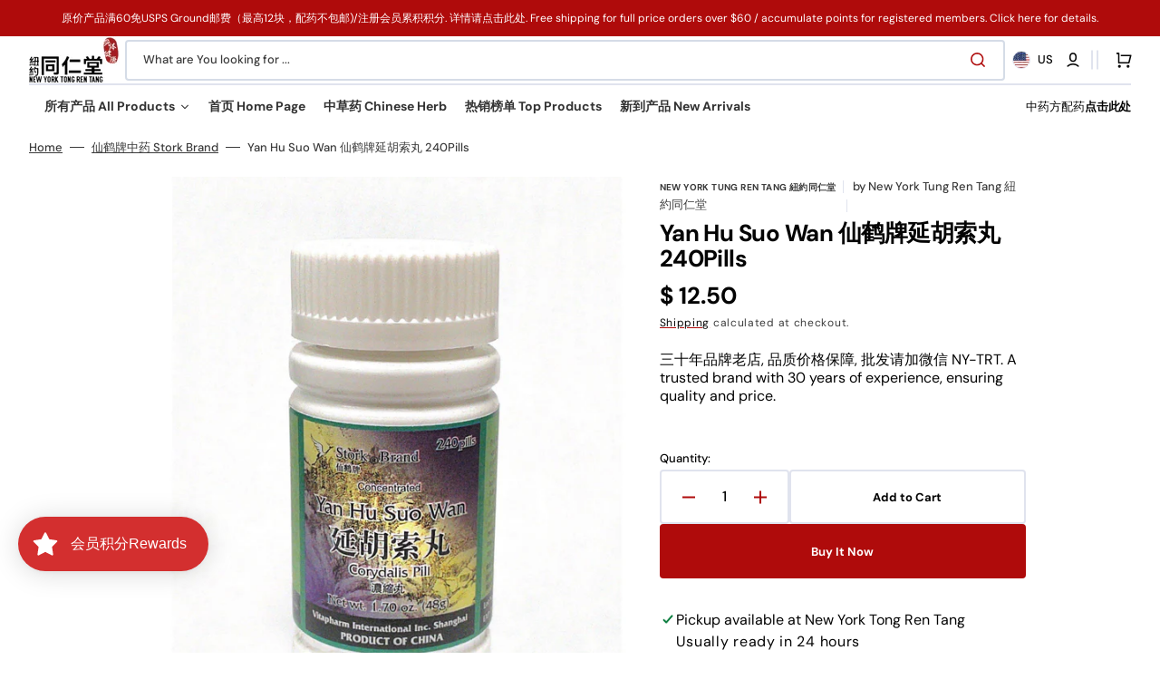

--- FILE ---
content_type: text/javascript
request_url: https://nytrt.com/cdn/shop/t/41/assets/header.js?v=157882249635681199631754580933
body_size: 291
content:
(function(){const controlMegaMenu=header=>{const megaMenuLinks=header.querySelectorAll(".list-menu--megamenu");!megaMenuLinks||!megaMenuLinks.length||megaMenuLinks.forEach(link=>{link.addEventListener("mouseenter",()=>{link.classList.add("list-menu--megamenu-visible"),link.addEventListener("mousemove",()=>{link.classList.add("list-menu--megamenu-visible")}),link.addEventListener("mouseleave",()=>{link.classList.remove("list-menu--megamenu-visible"),link.addEventListener("mouseenter",()=>{link.classList.add("list-menu--megamenu-visible")})})})})},calcMegaMenuPosition=header=>{if(!!!header.querySelector("header.header--bottom-menu"))return;const megaMenuLinks=header.querySelectorAll(".list-menu--megamenu");if(!megaMenuLinks||!megaMenuLinks.length)return;const headerBottom=header.querySelector(".header__bottom");if(!headerBottom)return;const headerBottomRect=headerBottom.getBoundingClientRect();megaMenuLinks.forEach(link=>{const menuLi=link.querySelector(".header__mega-menu"),headerLi=link.querySelector(".header__menu-item");if(!menuLi||!headerLi)return;const headerRect=headerLi.getBoundingClientRect(),verticalDistance=Math.abs(headerRect.bottom-headerBottomRect.bottom);menuLi.style.top=`calc(100% - ${verticalDistance}px)`})},controlMegaSubmenu=header=>{header.querySelectorAll(".list-menu--megasubmenu").forEach(link=>{link.addEventListener("mouseenter",()=>{link.classList.add("list-menu--megasubmenu-visible"),link.addEventListener("mousemove",()=>{link.classList.add("list-menu--megasubmenu-visible")}),link.addEventListener("mouseleave",()=>{link.classList.remove("list-menu--megasubmenu-visible"),link.addEventListener("mouseenter",()=>{link.classList.add("list-menu--megasubmenu-visible")})})});const tabs=link.querySelectorAll(".mega-submenu__tab"),submenus=link.querySelectorAll(".mega-submenu__submenu"),onToggle=event=>{const tab=event.target;if(!tab||!tab.classList.contains("mega-submenu__tab"))return;const tabId=tab.dataset.tabId;tabs.forEach(tab2=>{tab2.classList.remove("active")}),tab.classList.add("active"),submenus.forEach(submenu=>{submenu.classList.remove("active"),submenu.dataset.tabId===tabId&&submenu.classList.add("active")})};tabs.forEach(tab=>{tab.addEventListener("click",onToggle),tab.addEventListener("mouseenter",onToggle)})})},checkMegaSubmenuPosition=header=>{const megaSubmenuLinks=header.querySelectorAll(".list-menu--megasubmenu"),headerRect=header.getBoundingClientRect();megaSubmenuLinks.forEach(link=>{const megaSubmenu=link.querySelector(".mega-submenu");megaSubmenu.style.removeProperty("max-width");const linkRect=link.getBoundingClientRect(),availableWidth=headerRect.right-linkRect.left;availableWidth<1e3&&(megaSubmenu.style.maxWidth=`calc(${availableWidth}px - 16px)`)})},calcHeaderHeightTop=header=>{if(!document.querySelector(".shopify-section-header .header__top"))return;const headerTopHeight=header.getBoundingClientRect().height.toFixed(4);document.documentElement.style.setProperty("--header-height-top",`${headerTopHeight}px`)},calcSearchModalPosition=header=>{const headerWrapper=header.querySelector(".header-wrapper "),searchEl=header.querySelector(".header__search.search"),searchModal=searchEl.querySelector(".search__modal");if(!headerWrapper||!searchEl||!searchModal)return;searchModal.style.removeProperty("left");const searchElRect=searchEl.getBoundingClientRect(),searchModalRect=searchModal.getBoundingClientRect(),headerRect=headerWrapper.getBoundingClientRect();if(window.innerWidth>=1100&&searchModalRect.right>headerRect.right){let finalLeft=searchElRect.left+searchElRect.width/2-searchModalRect.width/2;finalLeft<headerRect.left&&(finalLeft=headerRect.right-searchModalRect.width);const offsetLeft=finalLeft-searchElRect.left;searchModal.style.left=`${offsetLeft}px`}},initHeader=()=>{const header=document.querySelector(".shopify-section-header");if(!header)return;controlMegaMenu(header),controlMegaSubmenu(header),new ResizeObserver(entries=>{entries.forEach(entry=>{calcMegaMenuPosition(header),checkMegaSubmenuPosition(header),calcHeaderHeightTop(header),calcSearchModalPosition(header)})}).observe(header)};document.addEventListener("DOMContentLoaded",initHeader),document.addEventListener("shopify:section:load",initHeader)})();
//# sourceMappingURL=/cdn/shop/t/41/assets/header.js.map?v=157882249635681199631754580933
